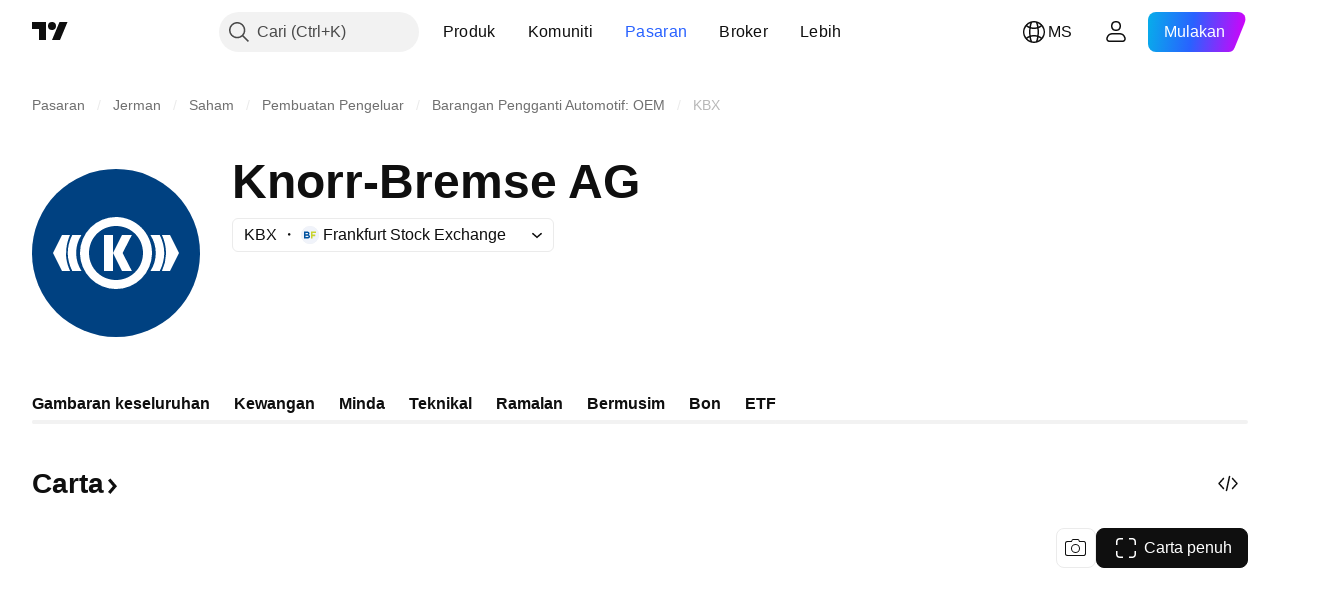

--- FILE ---
content_type: image/svg+xml
request_url: https://s3-symbol-logo.tradingview.com/deka.svg
body_size: 13
content:
<!-- by TradingView --><svg width="18" height="18" viewBox="0 0 18 18" xmlns="http://www.w3.org/2000/svg"><path fill="#F0F3FA" d="M0 0h18v18H0z"/><path d="M4 12h1v-2H4v2ZM6 12h1V9H6v3ZM14 9c.04-2.39-2.02-3-4.08-3H8v1h2.5c1.16 0 2.5.7 2.5 2s-1.3 2-2.5 2H9V8H8v4h2c2.13 0 4-.72 4-3Z" fill="#DE0001"/></svg>

--- FILE ---
content_type: image/svg+xml
request_url: https://s3-symbol-logo.tradingview.com/knorr-bremse-ag-inh-o-n--big.svg
body_size: 205
content:
<!-- by TradingView --><svg width="56" height="56" viewBox="0 0 56 56" xmlns="http://www.w3.org/2000/svg"><path fill="#004181" d="M0 0h56v56H0z"/><path d="M16 28.02A12 12 0 0 1 27.96 16C34.56 16 40 21.4 40 28.02a12 12 0 0 1-24 0ZM28 37c5.02 0 9-3.98 9-9s-3.95-9-9-9-9 3.98-9 9 3.95 9 9 9Zm14.58-15a13.46 13.46 0 0 1 0 12h-3.1a11.1 11.1 0 0 0 1.78-6c0-2.1-.62-4.18-1.79-6h3.1Zm-26.1 0a11.1 11.1 0 0 0-1.77 5.98c0 2.1.61 4.17 1.77 5.99h-3.07a13.46 13.46 0 0 1 0-11.97h3.07ZM24 22h3v12h-3V22Zm6 12-3-6 3-6h3.29l-3.1 6 3.1 6h-3.28ZM12.66 22c-.85 1.9-1.29 3.94-1.29 6 .02 0 .01.06 0 .16-.02.57-.14 2.58 1.33 5.84H10L7 28l3-6h2.65Zm30.66 0a14.56 14.56 0 0 1 0 12H46L49 28l-3-6H43.3Z" fill="#fff"/></svg>

--- FILE ---
content_type: application/javascript; charset=utf-8
request_url: https://static.tradingview.com/static/bundles/ms_MY.92239.72ecd18ef3a7d6c9af4b.js
body_size: 7415
content:
(self.webpackChunktradingview=self.webpackChunktradingview||[]).push([[92239,43878,97837,2525,94830,68393,52742],{621849:a=>{a.exports=["Tetap"]},256334:a=>{a.exports=["Proprietari"]},933168:a=>{a.exports=["Sama"]},297964:a=>{a.exports=["Nilai"]},202205:a=>{a.exports=["Instrumen"]},449684:a=>{a.exports=["Carta penuh"]},535919:a=>{a.exports=["Lilin"]},45402:a=>{a.exports=["Carta Lilin Gaya"]},638305:a=>{a.exports=["Carta Kawasan Gaya"]},456425:a=>{a.exports=["Kawasan"]},566487:a=>{a.exports=["Garis dengan penanda"]},370943:a=>{a.exports=["Garis tangga"]},137597:a=>{a.exports=["oleh {username}"]},558004:a=>{a.exports=["Hasil"]},401563:a=>{a.exports=["Harga"]},941044:a=>{a.exports={en:["YTM"]}},732836:a=>{a.exports=["Harga"]},808107:a=>{a.exports=["Permodalan pasaran"]},141694:a=>{a.exports=["Carta"]},984134:a=>{a.exports=["Harga"]},516954:a=>{a.exports=["Skrip berbayar"]},959698:a=>{a.exports=["Komen"]},701251:a=>{a.exports={en:["CUSIP"]}},117760:a=>{a.exports={en:["FIGI"]}},805063:a=>{a.exports={en:["ISIN"]}},772285:a=>{a.exports={en:["Auto"]}},256257:a=>{a.exports={en:["Broker"]}},237744:a=>{a.exports=["Bursa"]},362668:a=>{a.exports=["Bulanan"]},747851:a=>{a.exports=["Pengguna"]},65243:a=>{a.exports=["Cuaca"]},114479:a=>{a.exports=["Perniagaan"]},338436:a=>{a.exports=["KDNK"]},172102:a=>{a.exports=["Kerajaan"]},971535:a=>{a.exports=["Tenaga"]},115787:a=>{a.exports=["Kegemaran"]},447727:a=>{a.exports=["Perumahan"]},20457:a=>{a.exports=["Kesihatan"]},387210:a=>{a.exports=["Buruh"]},535040:a=>{a.exports=["Wang"]},952486:a=>{a.exports=["Harga"]},973734:a=>{a.exports=["Cukai"]},430169:a=>{a.exports=["Dagang"]},694869:a=>{a.exports=["Tarikh IPO"]},282908:a=>{a.exports=["Permodalan pasaran"]},619345:a=>{a.exports=["Periksa data dan butiran terkini di TradingView sekarang {symbolPageUrl}"]},353001:a=>{a.exports=["Tambah kepada kalendar"]},855884:a=>{a.exports=["Data akan muncul di sini tidak lama lagi."]},414997:a=>{a.exports=["IPO akan datang: {date}"]},519208:a=>{a.exports=["IPO dalam proses"]},497574:a=>{a.exports=["{symbol} dijangkakan akan disenarai awam hari ini!"]},212702:a=>{a.exports=["Menggalakkan"]},945370:a=>{a.exports=["Unit"]},930912:a=>{a.exports={en:["NAV"]}},989771:a=>{a.exports=["Tidak boleh tunjukkan ini"]},387286:a=>{a.exports=["Tiada data"]},611699:a=>{a.exports=["saat"]},606011:a=>{a.exports=["pada {date}"]},492440:a=>{a.exports=["10 tahun"]},492219:a=>{a.exports=["3 bulan"]},735074:a=>{a.exports={en:["5G"]}},79869:a=>{a.exports={en:["COGS"]}},725765:a=>{a.exports=["Ketua Pegawai Eksekutif"]},306298:a=>{a.exports=["Kadar faedah kupon"]},576652:a=>{a.exports=["Jumlah pembayaran kupon"]},832552:a=>{a.exports=["Bon dilindungi"]},609797:a=>{a.exports=["Syiling"]},514269:a=>{a.exports=["Nisbah ekuiti biasa tingkat 1"]},337151:a=>{a.exports=["Jawatankuasa"]},478094:a=>{a.exports=["Peralatan komunikasi"]},975113:a=>{a.exports=["Konservatif"]},719283:a=>{a.exports=["Pembinaan & kejuruteraan"]},254008:a=>{a.exports=["Pengguna"]},825471:a=>{a.exports=["Pelombong tembaga"]},437084:a=>{a.exports=["Peniru"]},
351425:a=>{a.exports=["Korporat, disokong aset"]},193852:a=>{a.exports=["Korporat, pinjaman bank"]},312925:a=>{a.exports=["Korporat, menyeluruh"]},872799:a=>{a.exports=["Korporat, boleh ditukarkan"]},753867:a=>{a.exports=["Korporat, lebih disukai"]},885162:a=>{a.exports=["Kategori"]},606495:a=>{a.exports=["Ganja"]},729716:a=>{a.exports=["Analisis kecukupan modal"]},941549:a=>{a.exports=["Analisa peruntukan modal"]},661096:a=>{a.exports=["Naik nilai modal"]},526432:a=>{a.exports=["Pasaran modal"]},986090:a=>{a.exports=["Tunai & kesetaraan"]},12431:a=>{a.exports=["Kasino & perjudian"]},465850:a=>{a.exports=["Perubahan (1T)"]},325189:a=>{a.exports=["Carta Garisan Gaya dengan Penanda"]},408356:a=>{a.exports=["Gaya Carta Garis Tangga"]},458425:a=>{a.exports=["Syot Kilat Carta"]},210679:a=>{a.exports=["Periksa analisis {screenshotName} saya di @TradingView: {url}"]},960957:a=>{a.exports=["Turun taraf kredit"]},638788:a=>{a.exports=["Penarafan kredit"]},325944:a=>{a.exports=["Pelintas"]},974521:a=>{a.exports=["Mata wang dilindung nilai, Dividen"]},471859:a=>{a.exports=["Mata wang dilindung nilai, ESG"]},684892:a=>{a.exports=["Mata wang dilindung nilai, Sama"]},925569:a=>{a.exports=["Mata wang dilindung nilai, Bursa khusus"]},587880:a=>{a.exports=["Mata wang dilindung nilai, Asas"]},756241:a=>{a.exports=["Mata wang dilindung nilai, Pertumbuhan"]},408556:a=>{a.exports=["Mata wang dilindung nilai, Ketidakstabilan rendah"]},881181:a=>{a.exports=["Mata wang dilindung nilai, Pelbagai faktor"]},569185:a=>{a.exports=["Mata wang dilindung nilai, Berwajaran harga"]},700656:a=>{a.exports=["Mata wang dilindung nilai, Teknikal"]},358462:a=>{a.exports=["Mata wang dilindung nilai, Vanila"]},813076:a=>{a.exports=["Mata wang dilindung nilai, Nilai"]},871519:a=>{a.exports=["Penarafan terkini {grade} diberikan oleh Standard & Poor's."]},596402:a=>{a.exports=["Penarafan terkini {ratingName} dikeluarkan oleh Standard & Poor's."]},733500:a=>{a.exports=["Sesuaikan keluk"]},451391:a=>{a.exports=["Keselamatan siber"]},749810:a=>{a.exports=["Bebas AMT"]},828568:a=>{a.exports=["Pandangan agregat penarafan profesional."]},646969:a=>{a.exports=["Analisa impak"]},603838:a=>{a.exports=["Mengenai {symbol_name}"]},234714:a=>{a.exports=["Pulangan mutlak"]},801686:a=>{a.exports=["Aeroangkasa & pertahanan"]},122635:a=>{a.exports=["Agresif"]},228523:a=>{a.exports=["Pertanian"]},462616:a=>{a.exports=["Sepanjang masa"]},338772:a=>{a.exports=["Tinggi sepanjang masa"]},532126:a=>{a.exports=["Perisian aplikasi"]},315897:a=>{a.exports=["Sebaik sahaja ia tersedia, anda dapat melihatnya di sini. Pada masa yang sama, anda boleh menerokai keluk untuk negara lain."]},71684:a=>{a.exports=["Seperti peraturan pertukaran, {exchange} membekalkan data — percuma dan tertunda — hanya untuk pelan berbayar kami."]},4825:a=>{a.exports=["Asia / Pasifik"]},65913:a=>{a.exports=["Aset"]},938562:a=>{a.exports=["Bank pengurusan & jagaan aset"]},104760:a=>{a.exports=["Aset"]},910138:a=>{a.exports={en:["Assets under management (AUM)"]}},780676:a=>{
a.exports=['Pada masa ini, {exchange} tidak membekalkan data di bawah terma perjanjian terkini kami dengan anda. Tetapi anda boleh menambahkannya secara percuma dengan hanya menyatakan "Saya setuju" di dalam terma diubahsuai kami.']},535384:a=>{a.exports=["Pengeluar kereta"]},919183:a=>{a.exports=["Bayaran tangguh serah"]},217277:a=>{a.exports=["Bakul"]},296825:a=>{a.exports={en:["Beta"]}},859421:a=>{a.exports=["Teknologi Besar"]},197890:a=>{a.exports=["Blok rantai"]},31249:a=>{a.exports=["Jenama"]},506326:a=>{a.exports=["Kematangan luas"]},808835:a=>{a.exports=["Pasaran luas, disokong aset"]},309659:a=>{a.exports=["Pasaran luas, menyeluruh"]},44029:a=>{a.exports=["Teknologi luas"]},172266:a=>{a.exports=["Bertema meluas"]},896222:a=>{a.exports=["Berdasarkan luas"]},759938:a=>{a.exports=["Peruncit murah"]},381818:a=>{a.exports={en:["Buy-write"]}},2100:a=>{a.exports=["Kematangan Bullet"]},895636:a=>{a.exports=["Kematangan Bullet, Asas"]},251140:a=>{a.exports=["KDNK"]},515462:a=>{a.exports=["Faham"]},391817:a=>{a.exports=["Kerajaan, agensi"]},984579:a=>{a.exports=["Kerajaan, keseluruhan"]},42951:a=>{a.exports=["Kerajaan, berkaitan inflasi"]},501592:a=>{a.exports=["Kerajaan, pihak berkuasa tempatan/perbandaran"]},981526:a=>{a.exports=["Kerajaan, disokong gadai janji"]},713022:a=>{a.exports=["Kerajaan, mata wang bukan tempatan"]},191222:a=>{a.exports=["Kerajaan, perbendaharaan"]},725587:a=>{a.exports=["Pelombong emas"]},575338:a=>{a.exports=["Dapatkan widget"]},886911:a=>{a.exports=["Kemajuan genom"]},14821:a=>{a.exports=["Geografi"]},441187:a=>{a.exports=["Bakul sejagat selain AS"]},743593:a=>{a.exports=["Untung Kasar"]},272962:a=>{a.exports=["Pertumbuhan"]},411680:a=>{a.exports=["Muat turun dan kongsi"]},255009:a=>{a.exports=["Data yang dibekalkan oleh {exchange} kepada pengguna kami boleh diakses dengan mengisikan perjanjian pertukaran. Jangan risau, ia hanya mengambil masa beberapa klik sahaja."]},174734:a=>{a.exports=["Julat Harian"]},687825:a=>{a.exports=["Harian"]},427940:a=>{a.exports=["Mata wang negara maju"]},671507:a=>{a.exports=["Hutang"]},555933:a=>{a.exports=["Tahap hutang dan perlindungan"]},99625:a=>{a.exports=["Padam catatan"]},746369:a=>{a.exports=["Resit depositori"]},39962:a=>{a.exports=["Resit depositori"]},319466:a=>{a.exports=["Derivatif"]},701381:a=>{a.exports=["Bank Pelbagai"]},302584:a=>{a.exports=["Pelbagai logam & perlombongan"]},216410:a=>{a.exports=["Pemulihan dividen"]},681995:a=>{a.exports=["Ekonomi digital"]},75873:a=>{a.exports=["Pembayaran digital"]},278311:a=>{a.exports=["Layanan cukai pengagihan"]},145752:a=>{a.exports=["Pengedaran"]},837780:a=>{a.exports=["Pengedar"]},489826:a=>{a.exports=["Tempoh"]},242179:a=>{a.exports=["Tempoh dilindungi nilai"]},519275:a=>{a.exports=["Anggaran EPS"]},933900:a=>{a.exports={en:["ESG"]}},42016:a=>{a.exports=["EURO STOXX 50 jangka sederhana"]},916154:a=>{a.exports=["EURO STOXX 50 jangka pendek"]},814002:a=>{a.exports=["Persekitaran"]},690064:a=>{a.exports=["Peralatan & perkhidmatan tenaga"]},852484:a=>{a.exports=["Pendidikan"]},510640:a=>{
a.exports=["Pilihan Editor"]},319011:a=>{a.exports=["Sama"]},536816:a=>{a.exports=["Dalam denominasi Euro"]},591692:a=>{a.exports=["Didorong oleh acara"]},672341:a=>{a.exports=["Tempoh lanjutan"]},202856:a=>{a.exports=["Bursa disenaraikan"]},691225:a=>{a.exports=["Khusus bursa"]},283848:a=>{a.exports=["Ekslusif"]},713013:a=>{a.exports=["Perbelanjaan & pelarasan"]},590481:a=>{a.exports=["Terokai keluk lain"]},664891:a=>{a.exports=["Ditubuhkan"]},349255:a=>{a.exports=["Makanan, minuman & tembakau"]},91940:a=>{a.exports=["Gagal menandatangani Perjanjian Bursa"]},576362:a=>{a.exports=["Pilihan"]},795048:a=>{a.exports=["Tetap"]},713249:a=>{a.exports=["Peruntukan aset tetap"]},949101:a=>{a.exports=["Fintech"]},166039:a=>{a.exports=["Bursa Kewangan & Data"]},953811:a=>{a.exports=["Analisa kedudukan kewangan"]},561807:a=>{a.exports=["Perkhidmatan kewangan"]},218249:a=>{a.exports={en:["Flash"]}},190701:a=>{a.exports=["Kadar apungan"]},461804:a=>{a.exports=["Aliran Tunai Bebas"]},967587:a=>{a.exports=["Frekuensi"]},581189:a=>{a.exports=["Kecairan niaga hadapan"]},679597:a=>{a.exports=["Aliran dana (1T)"]},815636:a=>{a.exports={en:["G20"]}},238698:a=>{a.exports=["Titik data utama"]},919073:a=>{a.exports=["Teruskan membaca"]},228477:a=>{a.exports={en:["H1 {year}"]}},326909:a=>{a.exports={en:["H2 {year}"]}},370566:a=>{a.exports=["Hotel, restoran & lipur"]},87280:a=>{a.exports=["Hotel, resort & pelayaran"]},841731:a=>{a.exports=["Perumahan"]},941586:a=>{a.exports=["Sebanyak mana kontrak hadapan telah didagangkan semasa satu sesi dagangan"]},392169:a=>{a.exports=["Disenaraikan di Hong Kong"]},475754:a=>{a.exports=["Tajuk Utama"]},427414:a=>{a.exports=["Ibu pejabat"]},735149:a=>{a.exports=["Peralatan jagaan kesihatan"]},213676:a=>{a.exports=["Peralatan & perkhidmatan jagaan kesihatan"]},14386:a=>{a.exports=["Alatan & bekalan penjagaan kesihatan"]},103398:a=>{a.exports=["Pembekal & perkhidmatan penjagaan kesihatan"]},956478:a=>{a.exports=["Teknologi jagaan kesihatan"]},590978:a=>{a.exports=["Strategi dana lindung nilai"]},527254:a=>{a.exports=["Negara hasil tinggi"]},737305:a=>{a.exports={en:["High beta"]}},717897:a=>{a.exports=["Saya setuju"]},713884:a=>{a.exports=["Saya memerlukan ini, naiktaraf sekarang"]},773904:a=>{a.exports=["Harga tawaran IPO"]},50529:a=>{a.exports=["Penting"]},266570:a=>{a.exports={en:["In specie"]}},87783:a=>{a.exports=["Perbelanjaan dalaman"]},802286:a=>{a.exports=["Perbelanjaan faedah & Bukan perbelanjaan faedah"]},262556:a=>{a.exports=["Perbelanjaan faedah & PCL"]},559595:a=>{a.exports=["Media Interaktif & Perkhidmatan"]},547218:a=>{a.exports=["Kadar Faedah"]},410268:a=>{a.exports=["Perantaraan"]},154441:a=>{a.exports={en:["Internet"]}},931458:a=>{a.exports=["Perkhidmatan & infrastruktur internet"]},669905:a=>{a.exports=["Permodalan pasaran songsang"]},43914:a=>{a.exports=["Skrip jemputan sahaja. Hubungi penulis untuk akses."]},921636:a=>{a.exports=["Skrip jemputan sahaja. Anda telah diberikan akses."]},364491:a=>{a.exports=["Pendapatan"]},869375:a=>{a.exports=["Naik nilai pendapatan & modal"]},
669338:a=>{a.exports=["Jenis cukai pendapatan"]},831752:a=>{a.exports=["Logam industri"]},160966:a=>{a.exports=["Inflasi"]},196511:a=>{a.exports=["Inflasi dilindung nilai"]},88820:a=>{a.exports=["Dilindungi inflasi"]},571701:a=>{a.exports=["Infrastruktur"]},347945:a=>{a.exports=["Insurans"]},532192:a=>{a.exports=["Rizab insurans"]},32329:a=>{a.exports=["Rizab insurans, tuntutan dan premium"]},360811:a=>{a.exports=["Pengecam"]},855961:a=>{a.exports=["Sertai dengan percuma"]},560007:a=>{a.exports=["Oops, terlalu banyak tujahan"]},315878:a=>{a.exports=["Penerokaan & pengeluaran minyak & gas"]},908414:a=>{a.exports=["Peralatan & perkhidmatan minyak & gas"]},832445:a=>{a.exports=["Penapisan & pemasaran minyak & gas"]},243787:a=>{a.exports=["Minyak, gas & minyak guna habis"]},819295:a=>{a.exports={en:["Ok"]}},701943:a=>{a.exports=["Perbelanjaan operasi"]},612282:a=>{a.exports=["Pendapatan operasi"]},31381:a=>{a.exports=["Dioptimumkan"]},260633:a=>{a.exports=["Komoditi dioptimumkan"]},16610:a=>{a.exports=["Buka"]},749128:a=>{a.exports=["Pengayun"]},925478:a=>{a.exports=["Karbon rendah"]},24310:a=>{a.exports=["Ketidakstabilan rendah"]},803933:a=>{a.exports=["Rizab kerugian pinjaman"]},529861:a=>{a.exports=["Hutang dan deposit pelanggan"]},728257:a=>{a.exports=["Panjang"]},738523:a=>{a.exports={en:["Long-Short"]}},12933:a=>{a.exports=["Ketidakstabilan panjang/singkat"]},533312:a=>{a.exports=["Nampaknya tiada apa yang perlu dilaporkan pada masa ini"]},669117:a=>{a.exports=["Bertangga"]},442872:a=>{a.exports=["Produk Riadah"]},699247:a=>{a.exports=["Alat & perkhidmatan sains hayat"]},223339:a=>{a.exports=["Pautan disalin kepada papan keratan"]},550146:a=>{a.exports=["MLP"]},72543:a=>{a.exports={en:["Moving Averages"]}},238108:a=>{a.exports=["Mobiliti"]},217893:a=>{a.exports=["Sederhana"]},161642:a=>{a.exports=["Sederhana agresif"]},111062:a=>{a.exports=["Sederhana konservatif"]},514121:a=>{a.exports={en:["Momentum"]}},486086:a=>{a.exports=["Kematangan"]},623096:a=>{a.exports=["Kadar keuntungan modal LT maksimum"]},166342:a=>{a.exports=["Kadar keuntungan modal ST maksimum"]},514541:a=>{a.exports=["Bekalan maksimum"]},468310:a=>{a.exports=["Hadapan diuruskan"]},970341:a=>{a.exports=["Gaya pengurusan"]},332417:a=>{a.exports=["Pasaran neutral"]},239084:a=>{a.exports=["Permodalan Pasaran"]},51678:a=>{a.exports=["Nilai pasaran"]},176492:a=>{a.exports=["Logam"]},217717:a=>{a.exports=["Logam & perlombongan"]},770306:a=>{a.exports=["Mexico dan Amerika Selatan"]},830502:a=>{a.exports=["Media & hiburan"]},805658:a=>{a.exports=["Arbitraj penggabungan"]},850434:a=>{a.exports=["Timur Tengah / Afrika"]},758410:a=>{a.exports=["Milenial"]},377553:a=>{a.exports=["Pelbagai faktor"]},397958:a=>{a.exports=["Disenaraikan di NASDAQ"]},810282:a=>{a.exports=["Tiada data tersedia"]},567854:a=>{a.exports=["Tiada berita di sini"]},294830:a=>{a.exports=["Nota Untuk Pengarang"]},134905:a=>{a.exports=["Pendapatan / perbelanjaan Bukan Operasi"]},903928:a=>{a.exports=["Pendapatan/perbelanjaan bukan operasi"]},952210:a=>{a.exports=["Pendapatan bukan operasi"]},
695709:a=>{a.exports=["Bukan perbelanjaan faedah"]},192341:a=>{a.exports=["Sumber asli"]},560205:a=>{a.exports=["Pendapatan Bersih (FY)"]},225990:a=>{a.exports=["Pendapatan bersih / Pekerja (1T)"]},707458:a=>{a.exports=["Hutang bersih"]},427140:a=>{a.exports=["Seterusnya"]},815013:a=>{a.exports=["Tarikh laporan akan datang"]},833599:a=>{a.exports=["Slaid seterusnya"]},695981:a=>{a.exports=["Negatif"]},260508:a=>{a.exports={en:["Niche"]}},823355:a=>{a.exports=["Tenaga nuklear"]},997751:a=>{a.exports=["Sumber"]},557586:a=>{a.exports=["Perisian & perkhidmatan"]},985129:a=>{a.exports=["Maaf, data ini tidak tersedia pada pelan percuma"]},953974:a=>{a.exports=["Maaf, data ini tidak tersedia untuk anda sekarang"]},734529:a=>{a.exports=["Maaf, ini hanya tersedia untuk pengguna berdaftar"]},975232:a=>{a.exports=["Maaf, berita ini tidak tersedia sekarang"]},225336:a=>{a.exports=["Jadual"]},292278:a=>{a.exports=["Skrip dilindungi"]},702060:a=>{a.exports=["Lihat perjanjian"]},883839:a=>{a.exports=["Kriteria pemilihan"]},530133:a=>{a.exports=["Belian semula saham"]},334923:a=>{a.exports=["Jumlah saham belum jelas"]},13009:a=>{a.exports=["Singkat"]},764598:a=>{a.exports=["Kurangkan paparan"]},707073:a=>{a.exports=["Paparkan lebih lanjut"]},41827:a=>{a.exports=["Saiz dan gaya"]},518917:a=>{a.exports=["Log masuk untuk membaca berita ekslusif"]},10301:a=>{a.exports=["Pelombong perak"]},495551:a=>{a.exports=["Dolar Singapura"]},971236:a=>{a.exports=["Aset tunggal"]},929953:a=>{a.exports=["Ruang"]},309649:a=>{a.exports=["Kewangan khusus"]},335824:a=>{a.exports=["Pengeluar keluli"]},752177:a=>{a.exports=["Dalam denominasi Sterling"]},972244:a=>{a.exports=["Strategi"]},656070:a=>{a.exports=["Struktur"]},386885:a=>{a.exports=["Kesimpulan dari cadangan penunjuk."]},821778:a=>{a.exports=["Ringkasan"]},595481:a=>{a.exports=["Simbol"]},302238:a=>{a.exports=["Tuntutan polisi"]},54490:a=>{a.exports=["Positif"]},869079:a=>{a.exports=["Pasangan"]},200908:a=>{a.exports=["Syarikat penerbangan penumpang"]},404665:a=>{a.exports=["Pengangkutan darat penumpang"]},17988:a=>{a.exports=["Pasif"]},488129:a=>{a.exports=["Tahun lepas"]},158141:a=>{a.exports=["Lima tahun lepas"]},784999:a=>{a.exports=["Bulan lepas"]},649423:a=>{a.exports=["Suku tahun lepas"]},258997:a=>{a.exports=["Pegangan fizikal"]},387901:a=>{a.exports=["Farmasi, bioteknologi & sains hayat"]},871177:a=>{a.exports=["Penunjuk Pine Script®"]},601470:a=>{a.exports=["Perpustakaan Pine Script®"]},359681:a=>{a.exports=["Strategi Pine Script®"]},562612:a=>{a.exports=["Logam berharga"]},842131:a=>{a.exports=["Premium diperolehi"]},965523:a=>{a.exports=["Pendapatan pracukai"]},363861:a=>{a.exports=["Terdahulu"]},562837:a=>{a.exports=["Tutup terdahulu"]},361930:a=>{a.exports=["Slaid sebelumnya"]},269716:a=>{a.exports=["Harga dalam USD"]},401885:a=>{a.exports=["Harga dalam {currency}"]},575811:a=>{a.exports=["Berwajaran harga"]},921857:a=>{a.exports=["Penasihat utama"]},93005:a=>{a.exports=["Berdasarkan prinsip"]},690593:a=>{a.exports=["Idea peribadi"]},627458:a=>{a.exports=["Skrip peribadi"]},
995981:a=>{a.exports=["Pengeluaran"]},45668:a=>{a.exports=["Insurans harta benda & kemalangan"]},561300:a=>{a.exports=["Proprietari"]},267894:a=>{a.exports=["Pembekal"]},751996:a=>{a.exports={en:["Q1 {year}"]}},200523:a=>{a.exports={en:["Q2 {year}"]}},620664:a=>{a.exports={en:["Q3 {year}"]}},540515:a=>{a.exports={en:["Q4 {year}"]}},329306:a=>{a.exports=["REIT"]},90543:a=>{a.exports=["Robotik"]},668190:a=>{a.exports=["Robotik & AI"]},112599:a=>{a.exports=["Peruncitan - budi bicara dan asasi"]},401310:a=>{a.exports=["Disokong hasil"]},9965:a=>{a.exports=["Hasil (FY)"]},942013:a=>{a.exports=["Hasil / Pekerja (1T)"]},723145:a=>{a.exports=["Pertukaran hasil kepada keuntungan"]},743309:a=>{a.exports=["Anggaran hasil"]},274017:a=>{a.exports=["Bank wilayah"]},983397:a=>{a.exports=["Muat semula"]},711655:a=>{a.exports=["Kerja jarak jauh"]},223509:a=>{a.exports=["Tenaga boleh baharu"]},433784:a=>{a.exports=["Tempoh masa laporan"]},947572:a=>{a.exports=["Kaedah penggandaan"]},774484:a=>{a.exports=["Rizab kepada jumlah modal"]},663886:a=>{a.exports=["Risiko"]},552755:a=>{a.exports=["Pariti risiko"]},925529:a=>{a.exports={en:["Risk premia"]}},183198:a=>{a.exports={en:["S&P 500"]}},214211:a=>{a.exports=["S&P 500 jangka sederhana"]},807294:a=>{a.exports=["S&P 500 jangka pendek"]},321684:a=>{a.exports=["Dunia"]},278736:a=>{a.exports=["Air"]},963929:a=>{a.exports=["Terlalu laju sayang! Perlahankan sedikit, kaji carta kami dan cuba sekali lagi nanti."]},803575:a=>{a.exports=["Mingguan"]},257808:a=>{a.exports=["Berat"]},66078:a=>{a.exports=["Skim pemberat"]},349898:a=>{a.exports=["Harga satu simbol pada pengakhiran sesi dagangan. Klik untuk mengetahui lebih lanjut."]},428743:a=>{a.exports=["Harga satu simbol pada permulaan sesi dagangan. Klik untuk mengetahui lebih lanjut."]},560629:a=>{a.exports=["Apa dalam dana"]},997199:a=>{a.exports=["Nisbah modal keseluruhan"]},960435:a=>{a.exports=["Jumlah deposit"]},841014:a=>{a.exports=["Jumlah Belanja Operasi"]},530473:a=>{a.exports=["Jumlah bekalan"]},990749:a=>{a.exports=["10 pegangan tertinggi"]},559993:a=>{a.exports=["Berat 10 teratas"]},842790:a=>{a.exports=["20 ekonomi teratas"]},194701:a=>{a.exports=["Cukai & Lain-lain"]},713184:a=>{a.exports=["Alatan taktikal"]},487972:a=>{a.exports=["Ambil Syot Kilat"]},654953:a=>{a.exports=["Tempoh sasaran"]},773282:a=>{a.exports=["Tenor sasaran"]},360528:a=>{a.exports=["Teknikal"]},519340:a=>{a.exports=["Telekom"]},684799:a=>{a.exports=["Harga tinggi dan rendah simbol telah dicapai dalam masa dagangan ini. Klik untuk mengetahui lebih lanjut."]},433407:a=>{a.exports=["Harga teori"]},954980:a=>{a.exports=["Tiada data perolehan untuk ditunjukkan pada masa ini untuk tempoh dipilih."]},365496:a=>{a.exports=["Ada satu langkah lagi"]},154820:a=>{a.exports=["Maklumat ini bukan satu cadangan untuk apa yang anda patut lakukan, jadi jangan jadikan data ini sebagai nasihat pelaburan. Seperti mana-mana dagangan, sentiasa lihat dahulu, kemudian lompat."]},824821:a=>{a.exports=["Tanda"]},101e3:a=>{a.exports=["Nisbah modal tingkat 1"]},471490:a=>{
a.exports=["Bertingkat"]},324661:a=>{a.exports=["Kayu-kayan"]},312806:a=>{a.exports=["Masa"]},658365:a=>{a.exports=["Tempoh dari pelancaran"]},437725:a=>{a.exports=["Tempoh semenjak disenaraikan"]},308856:a=>{a.exports=["Perkhidmatan pemprosesan transaksi & pembayaran"]},281583:a=>{a.exports=["Ikuti arah aliran"]},472359:a=>{a.exports=["Dua kali sebulan"]},653153:a=>{a.exports=["Dolar A.S. - dalam denominasi"]},535950:a=>{a.exports=["Pendapatan/ perbelanjaan luar biasa"]},882369:a=>{a.exports=["Gagal menambah bursa {exchange} kepada perjanjian"]},518861:a=>{a.exports=["Premium tidak diperolehi kepada jumlah modal"]},881118:a=>{a.exports=["Tidak diketahui"]},864677:a=>{a.exports=["Jangka amat pendek"]},97837:a=>{a.exports=["Telah dikemas kini"]},479612:a=>{a.exports=["Ketidakstabilan dilindung nilai"]},351514:a=>{a.exports=["Nilai"]},404994:a=>{a.exports=["Vanila"]},6480:a=>{a.exports=["Pemboleh ubah"]},829566:a=>{a.exports=["Varians"]},148197:a=>{a.exports=["Permainan video & eSukan"]},653497:a=>{a.exports=["Anda dimaklumkan"]},850871:a=>{a.exports=["Keluk hasil untuk bon negara ini masih tidak tersedia buat masa ini"]},137470:a=>{a.exports=["{count} jumlah pegangan"]},820538:a=>{a.exports=["{exchange} membekalkan data untuk pengguna berdaftar kami sahaja, jadi untuk mendapatkannya anda perlu mendaftar satu akaun TradingView."]},505919:a=>{a.exports=["{shortName} futures"]},546730:a=>{a.exports=["{shortName} index"]},923211:a=>{a.exports=["{shortName}"]},864314:a=>{a.exports=["{shortName}"]},279835:a=>{a.exports=["{title} disalin ke papan keratan"]},37866:a=>{a.exports=["hari"]},666794:a=>{a.exports=["jam"]},477462:a=>{a.exports=["minit"]},72685:a=>{a.exports=["{count} galakan"]},595139:a=>{a.exports=["{count} komen"]}}]);